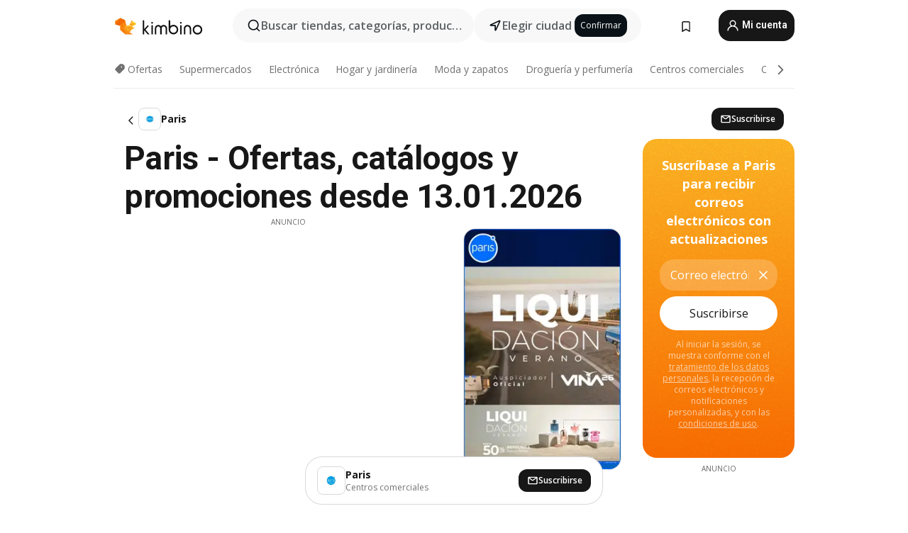

--- FILE ---
content_type: text/html; charset=utf-8
request_url: https://www.google.com/recaptcha/api2/aframe
body_size: 182
content:
<!DOCTYPE HTML><html><head><meta http-equiv="content-type" content="text/html; charset=UTF-8"></head><body><script nonce="-6SenqQ_WhCvuis7nwulwQ">/** Anti-fraud and anti-abuse applications only. See google.com/recaptcha */ try{var clients={'sodar':'https://pagead2.googlesyndication.com/pagead/sodar?'};window.addEventListener("message",function(a){try{if(a.source===window.parent){var b=JSON.parse(a.data);var c=clients[b['id']];if(c){var d=document.createElement('img');d.src=c+b['params']+'&rc='+(localStorage.getItem("rc::a")?sessionStorage.getItem("rc::b"):"");window.document.body.appendChild(d);sessionStorage.setItem("rc::e",parseInt(sessionStorage.getItem("rc::e")||0)+1);localStorage.setItem("rc::h",'1768838430140');}}}catch(b){}});window.parent.postMessage("_grecaptcha_ready", "*");}catch(b){}</script></body></html>

--- FILE ---
content_type: text/css
request_url: https://www.kimbino.cl/_nuxt/20260115135036/ShopDiscountProducts.DPEAUvA3.css
body_size: -620
content:
[data-v-e9b69efa] .tag{color:#171717;font-weight:590}


--- FILE ---
content_type: text/javascript
request_url: https://www.kimbino.cl/_nuxt/20260115135036/CategoryPage.DvJiP5EC.js
body_size: 1179
content:
const __vite__mapDeps=(i,m=__vite__mapDeps,d=(m.f||(m.f=["./TagCategoryProduct.CmFnxyw0.js","./Tag.C_WJQ4Yy.js","./entry.BELIkCdX.js","./vendor.D94o1FKl.js","./entry.5mfmCASA.css","./Tag.bXUO0BtD.css","./TagCategoryProduct.CXKc7TOz.css"])))=>i.map(i=>d[i]);
import{u as U,o as q,b as F,f as X,L as Z,p as P,K as $,Z as J,a7 as Q,a8 as L,a9 as V,O as W,d as ee,c as te}from"./entry.BELIkCdX.js";import oe from"./TopShopsCategory.XLzvQILw.js";import ne from"./BrochureThumbGrid.BFMRZ95T.js";import ae from"./SeoContent.Dhb0k9sw.js";import{_ as ce}from"./AffixPanel.DWvYyBZ9.js";import{p as se,a9 as re,E as s,A as ie,q as le,ai as ue,v as O,O as d,$ as m,X as h,Y as l,N as t,a4 as _e,P as c,ad as de}from"./vendor.D94o1FKl.js";import{u as me}from"./categoryFetcher.4KL9iakG.js";import{u as pe}from"./asyncData.BC7zNRBJ.js";import"./offeristaHandler.BJ7sJ7cb.js";import"./BrochureThumbPlaceholder.BACXwqyV.js";import"./search.BsYxBcZO.js";import"./observers.DTGn6wJv.js";const ve=de(()=>ee(()=>import("./TagCategoryProduct.CmFnxyw0.js"),__vite__mapDeps([0,1,2,3,4,5,6]),import.meta.url).then(p=>p.default||p)),ge={id:"category",class:"pt-2"},ye={class:"container"},he=["innerHTML"],fe={class:"row"},xe={class:"col-12 col-lg-9 col-xxl-10"},Ce={key:0,class:"col-3 col-xxl-2 d-none d-lg-block"},ke=se({__name:"CategoryPage",async setup(p){var S,A;let f,x;const r=U(),i=q(),u=F(),B=X(),_=re(),D=Z(),{isDesktop:v}=P(),G=((S=_.name)==null?void 0:S.toString())||"",{isBot:N}=P(),{fetchCategoryBrochures:C,fetchCategoryProducts:R}=me(G),e=s(()=>r.currentCategory),Y=s(()=>{var a;const o=r.BASE_URL+_.path,n=e.value.content?e.value.content.description:null;return{title:e.value.content?e.value.content.title:e.value.name,link:[{rel:"canonical",href:o}],meta:[{name:"description",content:n},{name:"keywords",content:e.value.content?e.value.content.keywords:null},{name:"og:title",content:e.value.content?e.value.content.title:e.value.name},{name:"og:image",content:(a=r.general)==null?void 0:a.settings.og_image},{name:"og:url",content:o},{name:"og:description",content:n}]}});$(Y.value);const H=s(()=>e.value.content&&e.value.content.h1?e.value.content.h1:e.value.name),k=s(()=>{var o,n;return{h3_event:(o=e.value.content)==null?void 0:o.h3_event,text_event:(n=e.value.content)==null?void 0:n.text_event}});ie(()=>u.currentCity,async(o,n)=>{var a;(o==null?void 0:o.id)!==(n==null?void 0:n.id)&&(await D.updateData("city-picker",{geo:(a=u.currentCity)==null?void 0:a.location,key:W.city}).catch(g=>console.log(g)),await C(e.value.id,u.currentCity||null))}),(A=_.params)==null||A.citySef;const I=s(()=>Object.values(B.leafletProductsList).filter(o=>typeof o=="object")),K=s(()=>I.value.length===0);return N.value||le(async()=>{await C(e.value.id,u.currentCity||null)}),[f,x]=ue(()=>pe("category-product-data",()=>R(e.value.id),{server:!0})),await f,x(),(o,n)=>{var T,b,w,E;const a=oe,g=ne,M=ve,j=ae,y=J,z=ce;return c(),O("div",ge,[d("div",ye,[d("h1",{innerHTML:H.value},null,8,he),d("div",fe,[d("div",xe,[h(a,{loading:t(i).loading,"category-name":e.value.name,"category-id":e.value.id},null,8,["loading","category-name","category-id"]),t(i).loading||t(i).primaryGrid?(c(),l(g,{key:e.value.id+"brochuresCategory",ads:t(Q),md:3,lg:3,xl:4,xxl:5,brochures:t(i).primaryGrid,"top-placement":"category",critical:2,view:"category",loading:t(i).loading,placement:"category","show-offers-banner":t(r).offersActive,"show-offers-thumb":t(r).offersActive},null,8,["ads","brochures","loading","show-offers-banner","show-offers-thumb"])):m("",!0),K.value?m("",!0):(c(),l(M,{key:1})),h(j,{seo:{h2:(T=e.value.content)==null?void 0:T.h2,h2Text:(b=e.value.content)==null?void 0:b.text,h3:(w=k.value)==null?void 0:w.h3_event,h3Text:(E=k.value)==null?void 0:E.text_event}},null,8,["seo"]),t(v)?(c(),l(y,{key:2,id:t(L).desktop,class:"ad-indentation d-none d-lg-block"},null,8,["id"])):t(v)?m("",!0):(c(),l(y,{key:3,id:t(L).mobile,class:"ad-indentation d-lg-none"},null,8,["id"]))]),t(v)?(c(),O("div",Ce,[(c(),l(z,{key:t(_).name},{default:_e(()=>[h(y,{id:t(V),"has-placeholder":!1},null,8,["id"])]),_:1}))])):m("",!0)])])])}}}),Ne=te(ke,[["__scopeId","data-v-37c4745e"]]);export{Ne as default};
